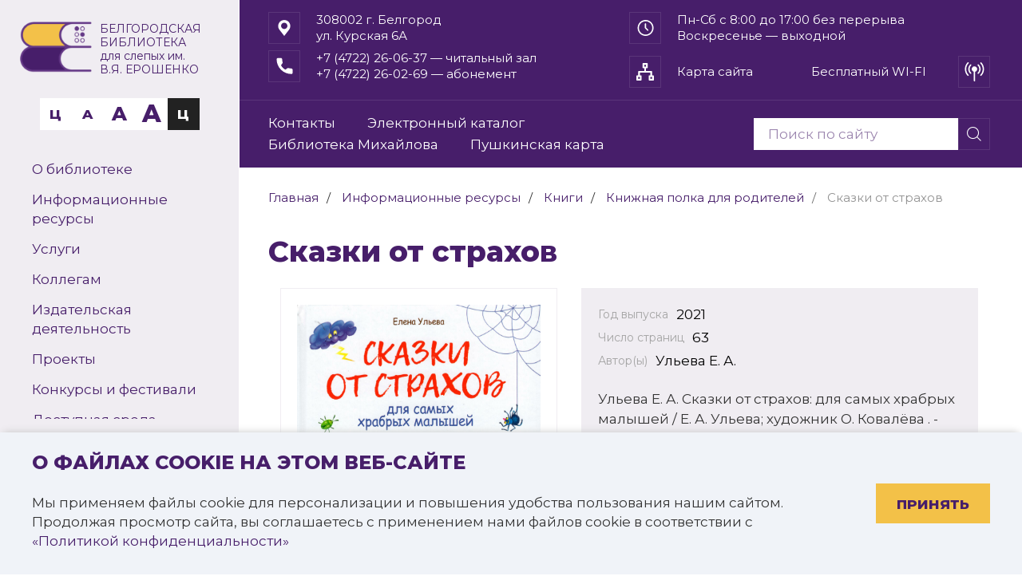

--- FILE ---
content_type: text/html; charset=UTF-8
request_url: https://www.belgorodbiblioteka.ru/resources/books/paper_books/knizhnaya_polka_dlya_roditeley/skazki_ot_strakhov/
body_size: 25147
content:

<!DOCTYPE html>
<html>

<head>
	<meta http-equiv="X-UA-Compatible" content="IE=edge" />
	<title>Сказки от страхов</title>

	<meta http-equiv="Content-Type" content="text/html; charset=UTF-8" />
<meta name="robots" content="index, follow" />
<meta name="description" content="&amp;lt;p&amp;gt;
	 Ульева Е. А. Сказки от страхов: для самых храбрых малышей / Е. А. Ульева; художник О. Ковалёва . - Москва : Стрекоза, 2021 - 63 с. : цв. ил. (Воспитание с любовью)
&amp;lt;/p&amp;gt;
&amp;lt;p&amp;gt;
 &amp;lt;b&amp;gt;Краткая аннотация&amp;lt;/b&amp;gt;
&amp;lt;/p&amp;gt;
&amp;lt;p&amp;gt;
	 Книга «Сказки от страхов» — бестселлер номер один в борьбе с детскими страхами!&nbsp;
&amp;lt;/p&amp;gt;
&amp;lt;p&amp;gt;
	 Автор рассказов — популярный педагог Елена Ульева. Художественная литература содержит поучительные истории о зверятах и специальные упражнения, выполняя которые, малыши смогут разобраться со своими беспокойствами.
&amp;lt;/p&amp;gt;" />
<script type="text/javascript" data-skip-moving="true">(function(w, d, n) {var cl = "bx-core";var ht = d.documentElement;var htc = ht ? ht.className : undefined;if (htc === undefined || htc.indexOf(cl) !== -1){return;}var ua = n.userAgent;if (/(iPad;)|(iPhone;)/i.test(ua)){cl += " bx-ios";}else if (/Windows/i.test(ua)){cl += ' bx-win';}else if (/Macintosh/i.test(ua)){cl += " bx-mac";}else if (/Linux/i.test(ua) && !/Android/i.test(ua)){cl += " bx-linux";}else if (/Android/i.test(ua)){cl += " bx-android";}cl += (/(ipad|iphone|android|mobile|touch)/i.test(ua) ? " bx-touch" : " bx-no-touch");cl += w.devicePixelRatio && w.devicePixelRatio >= 2? " bx-retina": " bx-no-retina";var ieVersion = -1;if (/AppleWebKit/.test(ua)){cl += " bx-chrome";}else if (/Opera/.test(ua)){cl += " bx-opera";}else if (/Firefox/.test(ua)){cl += " bx-firefox";}ht.className = htc ? htc + " " + cl : cl;})(window, document, navigator);</script>


<link href="/bitrix/css/main/bootstrap.css?1666963160141508" type="text/css"  rel="stylesheet" />
<link href="/bitrix/js/ui/design-tokens/dist/ui.design-tokens.css?171739678126358" type="text/css"  rel="stylesheet" />
<link href="/bitrix/js/ui/fonts/opensans/ui.font.opensans.css?16669631552555" type="text/css"  rel="stylesheet" />
<link href="/bitrix/js/main/popup/dist/main.popup.bundle.css?168804690729861" type="text/css"  rel="stylesheet" />
<link href="/bitrix/cache/css/s1/museum_mibok_s1/page_0760b6691b8154ccf8bcee092425fc8d/page_0760b6691b8154ccf8bcee092425fc8d_v1.css?176822028227565" type="text/css"  rel="stylesheet" />
<link href="/bitrix/cache/css/s1/museum_mibok_s1/template_2ae7c8c5a1981d5a731ed81972a6eb9d/template_2ae7c8c5a1981d5a731ed81972a6eb9d_v1.css?1768220282415206" type="text/css"  data-template-style="true" rel="stylesheet" />







	<meta http-equiv="X-UA-Compatible" content="IE=edge,chrome=1">
	<meta name="viewport" content="width=device-width, initial-scale=1.0, maximum-scale=1.0, user-scalable=no">
	<link rel='icon' type='image/png' href='/favicon.ico'>

	<link rel="preconnect" href="https://fonts.googleapis.com">
	<link rel="preconnect" href="https://fonts.gstatic.com" crossorigin>
	<link href="https://fonts.googleapis.com/css2?family=Montserrat:wght@300;400;600;800;900&display=swap" rel="stylesheet">

	
	<!--[if lt IE 9]>
            <![endif]-->

									</head>

<body>
	 <!-- счётчик Культура РФ -->
	<div id="panel"></div>

			<!--'start_frame_cache_header-cookie'-->			<div class="footer-cookie">
			<div class="container">
				<div class="row">
					<div class="col-xs-12 header-cookie">
						<div class="footer-cookie-text">
							<h4>О файлах cookie на этом веб-сайте</h4>
<p>Мы применяем файлы cookie для персонализации и повышения удобства пользования нашим сайтом.<br>
    Продолжая просмотр сайта, вы соглашаетесь с применением нами файлов cookie в соответствии с <a href="/privacy/">«Политикой конфиденциальности»</a></p>						</div>
						<div class="footer-cookie-btn">
							<a href="#" class="btn btn-blue slider-direction-link">Принять</a>
						</div>
					</div>
				</div>
			</div>
		</div>
		<!--'end_frame_cache_header-cookie'-->

		<div class="mob_menu">
		<div class="btn_close">
			<svg width="16" height="16" viewBox="0 0 16 16" fill="none">
				<path d="M15.38 2.30571L13.5743 0.5L7.88 6.19429L2.18571 0.5L0.380005 2.30571L6.0743 8L0.380005 13.6943L2.18571 15.5L7.88 9.80571L13.5743 15.5L15.38 13.6943L9.68571 8L15.38 2.30571Z" fill="white" />
			</svg>
		</div>
		<div class="menu_contact_block">
			<div class="menu_lvl_1">
				
    <menu class="clearfix l-menu-block" id="menu">
        <li class="li-search">
            <div class="header-search-block">
                <form action="/search/index.php">
        <input type="text" name="q" value="" size="15" maxlength="50" placeholder="Поиск по сайту"title="Введите ваш поисковый запрос здесь"/>
        <input name="s"  type="submit"
           value="Поиск"
           title="Нажмите для поиска" />
    <label class='icon-search'>
    </label>
</form>
                <div class="clearfix"></div>
            </div>
        </li>
                                    <li >
					<a href="/contacts/" 					   alt="Контакты" title="Контакты">Контакты</a>
				</li>
                                                <li >
					<a href="http://opacm.bgunb.ru/wlib/" target="_blank"					   alt="Электронный каталог" title="Электронный каталог">Электронный каталог</a>
				</li>
                                                <li >
					<a href="http://av3715.ru" target="_blank"					   alt="Библиотека Михайлова" title="Библиотека Михайлова">Библиотека Михайлова</a>
				</li>
                                                <li >
					<a href="/dosug/pushkinskaya-karta/" 					   alt="Пушкинская карта" title="Пушкинская карта">Пушкинская карта</a>
				</li>
                        </menu>

    <button class="l-menu-btn navbar-toggle toogle-menu collapsed" id="menu-btn">
        <span class="sr-only"></span>
        <span class="icon-bar"></span>
        <span class="icon-bar"></span>
        <span class="icon-bar"></span>
    </button>
			</div>
			<div class="menu_lvl_2">
				
<div class="menu_block" id="catalog_menu_XEVOpk">
	<ul id="ul_catalog_menu_XEVOpk" class="menu">
	     <!-- first level-->
				<li onmouseover="BX.CatalogVertMenu.itemOver(this);" onmouseout="BX.CatalogVertMenu.itemOut(this)" class="bx_hma_one_lvl ">
			<a href="/library/" 				alt="О библиотеке"
				title="О библиотеке">
				О библиотеке				<span class="bx_shadow_fix"></span>
			</a>
				</li>
	     <!-- first level-->
				<li onmouseover="BX.CatalogVertMenu.itemOver(this);" onmouseout="BX.CatalogVertMenu.itemOut(this)" class="bx_hma_one_lvl current">
			<a href="/resources/" 				alt="Информационные ресурсы"
				title="Информационные ресурсы">
				Информационные ресурсы				<span class="bx_shadow_fix"></span>
			</a>
				</li>
	     <!-- first level-->
				<li onmouseover="BX.CatalogVertMenu.itemOver(this);" onmouseout="BX.CatalogVertMenu.itemOut(this)" class="bx_hma_one_lvl ">
			<a href="/services/" 				alt="Услуги"
				title="Услуги">
				Услуги				<span class="bx_shadow_fix"></span>
			</a>
				</li>
	     <!-- first level-->
				<li onmouseover="BX.CatalogVertMenu.itemOver(this);" onmouseout="BX.CatalogVertMenu.itemOut(this)" class="bx_hma_one_lvl ">
			<a href="/kollegam/" 				alt="Коллегам"
				title="Коллегам">
				Коллегам				<span class="bx_shadow_fix"></span>
			</a>
				</li>
	     <!-- first level-->
				<li onmouseover="BX.CatalogVertMenu.itemOver(this);" onmouseout="BX.CatalogVertMenu.itemOut(this)" class="bx_hma_one_lvl ">
			<a href="/publishing/" 				alt="Издательская деятельность"
				title="Издательская деятельность">
				Издательская деятельность				<span class="bx_shadow_fix"></span>
			</a>
				</li>
	     <!-- first level-->
				<li onmouseover="BX.CatalogVertMenu.itemOver(this);" onmouseout="BX.CatalogVertMenu.itemOut(this)" class="bx_hma_one_lvl ">
			<a href="/projects/" 				alt="Проекты"
				title="Проекты">
				Проекты				<span class="bx_shadow_fix"></span>
			</a>
				</li>
	     <!-- first level-->
				<li onmouseover="BX.CatalogVertMenu.itemOver(this);" onmouseout="BX.CatalogVertMenu.itemOut(this)" class="bx_hma_one_lvl ">
			<a href="/direction/contests/" 				alt="Конкурсы и фестивали"
				title="Конкурсы и фестивали">
				Конкурсы и фестивали				<span class="bx_shadow_fix"></span>
			</a>
				</li>
	     <!-- first level-->
				<li onmouseover="BX.CatalogVertMenu.itemOver(this);" onmouseout="BX.CatalogVertMenu.itemOut(this)" class="bx_hma_one_lvl ">
			<a href="/accessible/" 				alt="Доступная среда"
				title="Доступная среда">
				Доступная среда				<span class="bx_shadow_fix"></span>
			</a>
				</li>
	     <!-- first level-->
				<li onmouseover="BX.CatalogVertMenu.itemOver(this);" onmouseout="BX.CatalogVertMenu.itemOut(this)" class="bx_hma_one_lvl ">
			<a href="/dosug/" 				alt="Досуг"
				title="Досуг">
				Досуг				<span class="bx_shadow_fix"></span>
			</a>
				</li>
	     <!-- first level-->
				<li onmouseover="BX.CatalogVertMenu.itemOver(this);" onmouseout="BX.CatalogVertMenu.itemOut(this)" class="bx_hma_one_lvl ">
			<a href="/dosug/pushkinskaya-karta/" 				alt="Пушкинская карта"
				title="Пушкинская карта">
				Пушкинская карта				<span class="bx_shadow_fix"></span>
			</a>
				</li>
	     <!-- first level-->
				<li onmouseover="BX.CatalogVertMenu.itemOver(this);" onmouseout="BX.CatalogVertMenu.itemOut(this)" class="bx_hma_one_lvl ">
			<a href="/reviews/" 				alt="Независимая оценка качества"
				title="Независимая оценка качества">
				Независимая оценка качества				<span class="bx_shadow_fix"></span>
			</a>
				</li>
	     <!-- first level-->
				<li onmouseover="BX.CatalogVertMenu.itemOver(this);" onmouseout="BX.CatalogVertMenu.itemOut(this)" class="bx_hma_one_lvl ">
			<a href="/svo/" 				alt="Поддержка участников СВО"
				title="Поддержка участников СВО">
				Поддержка участников СВО				<span class="bx_shadow_fix"></span>
			</a>
				</li>
		</ul>
	<div style="clear: both;"></div>
</div>			</div>
			<div class="contacts_block">
				<div class="info_line">
					<div class="info_line_item">
						<div class="flex">
   <div class="icon_block">
      <svg width="16" height="21" viewBox="0 0 16 21" fill="none" xmlns="http://www.w3.org/2000/svg">
         <path d="M14.046 3.04269C12.5984 1.15009 10.3844 0.0765877 8.00002 0.0765877C5.6157 0.0765877 3.40168 1.15009 1.95405 3.04269C-0.117985 5.75455 -0.117985 9.51162 1.95405 12.2235L8.00002 20.0766L14.046 12.2235C16.118 9.51162 16.118 5.75455 14.046 3.04269V3.04269ZM8.00002 3.49461C10.1857 3.49461 11.9739 5.27427 11.9739 7.44941C11.9739 9.62455 10.1857 11.4042 8.00002 11.4042C5.81439 11.4042 4.02615 9.62455 4.02615 7.44941C4.02615 5.27427 5.81439 3.49461 8.00002 3.49461Z" fill="white" />
      </svg>
   </div>
   <div class="text_block">
      308002&nbsp;г.&nbsp;Белгород<br />
      ул.&nbsp;Курская&nbsp;6А
   </div>
</div>					</div>
					<div class="info_line_item">
						<div class="flex">
   <div class="icon_block">
      <svg width="21" height="20" viewBox="0 0 21 20" fill="none" xmlns="http://www.w3.org/2000/svg">
         <path fill-rule="evenodd" clip-rule="evenodd" d="M10.5632 1.66669C5.96073 1.66669 2.2299 5.39765 2.2299 10C2.2299 14.6024 5.96086 18.3334 10.5632 18.3334C15.1656 18.3334 18.8966 14.6024 18.8966 10C18.8966 5.39765 15.1656 1.66669 10.5632 1.66669ZM0.563232 10C0.563232 4.47711 5.04032 2.28882e-05 10.5632 2.28882e-05C16.0861 2.28882e-05 20.5632 4.47711 20.5632 10C20.5632 15.5229 16.0861 20 10.5632 20C5.04032 20 0.563232 15.5229 0.563232 10Z" fill="white" />
         <path fill-rule="evenodd" clip-rule="evenodd" d="M10.4251 4.13256C10.879 4.13256 11.2469 4.50255 11.2469 4.95907V9.57553L13.8825 12.2263C14.2035 12.549 14.2035 13.0724 13.8825 13.3951C13.5616 13.7179 13.0413 13.7179 12.7204 13.3951L9.84404 10.5023C9.68995 10.3473 9.60327 10.1371 9.60327 9.91791V4.95886C9.60327 4.50234 9.97116 4.13235 10.4251 4.13235L10.4251 4.13256Z" fill="white" />
      </svg>
   </div>
   <div class="text_block">
      Пн-Сб&nbsp;с&nbsp;8:00&nbsp;до&nbsp;17:00 без&nbsp;перерыва<br />
      Воскресенье&nbsp;—&nbsp;выходной
   </div>
</div>					</div>
					<div class="info_line_item">
						<div class="flex">
   <div class="icon_block">
      <svg width="21" height="21" viewBox="0 0 21 21" fill="none" xmlns="http://www.w3.org/2000/svg">
         <path d="M18.895 13.8777C17.6705 13.8777 16.4682 13.6862 15.3289 13.3097C14.7706 13.1193 14.0843 13.294 13.7436 13.6439L11.4948 15.3415C8.88683 13.9494 7.28037 12.3435 5.90725 9.75507L7.5549 7.56487C7.98297 7.13737 8.13652 6.51289 7.95256 5.92695C7.57443 4.78164 7.38235 3.57992 7.38235 2.35492C7.3824 1.46997 6.66246 0.750023 5.77756 0.750023H2.10466C1.21976 0.750023 0.499817 1.46997 0.499817 2.35487C0.499817 12.4981 8.75177 20.75 18.895 20.75C19.7799 20.75 20.4998 20.0301 20.4998 19.1452V15.4825C20.4998 14.5977 19.7798 13.8777 18.895 13.8777Z" fill="white" />
      </svg>
   </div>
   <div class="text_block">
      +7&nbsp;(4722)&nbsp;26-06-37</a> —&nbsp;читальный&nbsp;зал <br />
      +7&nbsp;(4722)&nbsp;26-02-69</a> —&nbsp;абонемент
   </div>
</div>					</div>
					<div class="info_line_item">
						<div class="flex">
							<div class="icon_block">
								<svg width="22" height="22" viewBox="0 0 22 22" fill="none" xmlns="http://www.w3.org/2000/svg">
									<path d="M20.9002 15.4H19.8003V11C19.8003 10.7083 19.6843 10.4284 19.478 10.2221C19.2718 10.0159 18.992 9.90005 18.7002 9.90005H12.1001V6.60004H13.2003C13.492 6.60004 13.7717 6.48402 13.9779 6.27777C14.1844 6.07152 14.3002 5.79177 14.3002 5.49991V1.09994C14.3002 0.808246 14.1844 0.528333 13.9779 0.322082C13.7717 0.115831 13.4919 0 13.2003 0H8.80011C8.50841 0 8.22869 0.115831 8.02244 0.322082C7.816 0.528333 7.70017 0.808222 7.70017 1.09994V5.49991C7.70017 5.79179 7.816 6.07152 8.02244 6.27777C8.22869 6.48402 8.50843 6.60004 8.80011 6.60004H9.90005V9.90005H3.30001C3.00813 9.90005 2.7284 10.0159 2.52215 10.2221C2.3159 10.4284 2.19989 10.7083 2.19989 11V15.4H1.09994C0.808245 15.4 0.528333 15.516 0.322082 15.7222C0.115831 15.9285 0 16.2082 0 16.5001V20.9001C0 21.1918 0.115831 21.4717 0.322082 21.6779C0.528333 21.8842 0.808222 22 1.09994 22H5.49991C5.79179 22 6.07152 21.8842 6.27777 21.6779C6.48402 21.4717 6.60003 21.1918 6.60003 20.9001V16.5001C6.60003 16.2082 6.48402 15.9285 6.27777 15.7222C6.07152 15.516 5.79177 15.4 5.49991 15.4H4.39996V12.0999H17.6V15.4H16.5001C16.2082 15.4 15.9285 15.516 15.7222 15.7222C15.516 15.9285 15.4 16.2082 15.4 16.5001V20.9001C15.4 21.1918 15.516 21.4717 15.7222 21.6779C15.9285 21.8842 16.2082 22 16.5001 22H20.9001C21.1918 22 21.4717 21.8842 21.6779 21.6779C21.8842 21.4717 22 21.1918 22 20.9001V16.5001C22 16.2082 21.8842 15.9285 21.6779 15.7222C21.4717 15.516 21.1918 15.4 20.9001 15.4H20.9002ZM9.90033 2.19988H12.1004L12.1002 4.39996H9.90034L9.90033 2.19988ZM4.40014 19.8003H2.20007V17.6002H4.40014V19.8003ZM19.8004 19.8003H17.6003V17.6002H19.8004V19.8003Z" fill="white" />
								</svg>
							</div>
							<div class="text_block">
								<a href="/sitemap.php" alt="Карта сайта" title="Карта сайта">Карта&nbsp;сайта</a>
							</div>
						</div>
					</div>
				</div>
			</div>
		</div>
	</div>


	
	<div id="wrapper">
		
				<div class="left_header">
			<div class="first_part">
				<div class="special_panel"></div>
				<div class="logo_block">
					<div class="flex">
	<a class="fly_link" href="/" alt="Белгородская государственная специальная библиотека для слепых им. В. Я. Ерошенко" title="Белгородская государственная специальная библиотека для слепых им. В. Я. Ерошенко"></a>
	<div class="img_block">
		<img width="100%" src="/images/logo.png">
	</div>
	<div class="text_block" style="position: relative; top: 3px;">
		<span>Белгородская</span><span> библиотека</span>
		<span><em>для слепых им.</em></span>
		<span>В.Я. Ерошенко</span>
	</div>
</div>				</div>
				<div class="hide_menu_btn flex">
					<svg width="21" height="18" viewBox="0 0 21 18" fill="none" xmlns="http://www.w3.org/2000/svg">
						<path d="M0.0395508 0.699997H20.008V3.45H0.0395508V0.699997ZM0.0395508 7.575H20.008V10.325H0.0395508V7.575ZM0.0395508 14.45H20.008V17.2H0.0395508V14.45Z" fill="white" />
					</svg>
					<span>МЕНЮ</span>
				</div>
				<div class="hide_search">
					<div class="header-search-block">
						<form action="/search/index.php">
        <input type="text" name="q" value="" size="15" maxlength="50" placeholder="Поиск по сайту"title="Введите ваш поисковый запрос здесь"/>
        <input name="s"  type="submit"
           value="Поиск"
           title="Нажмите для поиска" />
    <label class='icon-search'>
    </label>
</form>
					</div>
				</div>
				<div class="blind_panel">
					<ul class="flex sq_icon_block">
						<li class="sq_icon">
							<a href="?choice=color-1&special_version=Y" title="Версия для слабовидящих">
																<span>Ц</span>
							</a>
						</li>
						<li class="sq_icon">
							<a href="?choice=font-size-100&special_version=Y" title="Версия для слабовидящих">
																<span>A</span>
							</a>
						</li>
						<li class="sq_icon">
							<a href="?choice=font-size-150&special_version=Y" title="Версия для слабовидящих">
																<span>A</span>
							</a>
						</li>
						<li class="sq_icon">
							<a href="?choice=font-size-200&special_version=Y" title="Версия для слабовидящих">
																<span>A</span>
							</a>
						</li>
						<li class="sq_icon">
							<a href="?choice=color-2&special_version=Y" title="Версия для слабовидящих">
																<span>Ц</span>
							</a>
						</li>
					</ul>
				</div>

				
<div class="menu_block" id="catalog_menu_g8taYv">
	<ul id="ul_catalog_menu_g8taYv" class="menu">
	     <!-- first level-->
				<li onmouseover="BX.CatalogVertMenu.itemOver(this);" onmouseout="BX.CatalogVertMenu.itemOut(this)" class="bx_hma_one_lvl ">
			<a href="/library/" 				alt="О библиотеке"
				title="О библиотеке">
				О библиотеке				<span class="bx_shadow_fix"></span>
			</a>
				</li>
	     <!-- first level-->
				<li onmouseover="BX.CatalogVertMenu.itemOver(this);" onmouseout="BX.CatalogVertMenu.itemOut(this)" class="bx_hma_one_lvl current">
			<a href="/resources/" 				alt="Информационные ресурсы"
				title="Информационные ресурсы">
				Информационные ресурсы				<span class="bx_shadow_fix"></span>
			</a>
				</li>
	     <!-- first level-->
				<li onmouseover="BX.CatalogVertMenu.itemOver(this);" onmouseout="BX.CatalogVertMenu.itemOut(this)" class="bx_hma_one_lvl ">
			<a href="/services/" 				alt="Услуги"
				title="Услуги">
				Услуги				<span class="bx_shadow_fix"></span>
			</a>
				</li>
	     <!-- first level-->
				<li onmouseover="BX.CatalogVertMenu.itemOver(this);" onmouseout="BX.CatalogVertMenu.itemOut(this)" class="bx_hma_one_lvl ">
			<a href="/kollegam/" 				alt="Коллегам"
				title="Коллегам">
				Коллегам				<span class="bx_shadow_fix"></span>
			</a>
				</li>
	     <!-- first level-->
				<li onmouseover="BX.CatalogVertMenu.itemOver(this);" onmouseout="BX.CatalogVertMenu.itemOut(this)" class="bx_hma_one_lvl ">
			<a href="/publishing/" 				alt="Издательская деятельность"
				title="Издательская деятельность">
				Издательская деятельность				<span class="bx_shadow_fix"></span>
			</a>
				</li>
	     <!-- first level-->
				<li onmouseover="BX.CatalogVertMenu.itemOver(this);" onmouseout="BX.CatalogVertMenu.itemOut(this)" class="bx_hma_one_lvl ">
			<a href="/projects/" 				alt="Проекты"
				title="Проекты">
				Проекты				<span class="bx_shadow_fix"></span>
			</a>
				</li>
	     <!-- first level-->
				<li onmouseover="BX.CatalogVertMenu.itemOver(this);" onmouseout="BX.CatalogVertMenu.itemOut(this)" class="bx_hma_one_lvl ">
			<a href="/direction/contests/" 				alt="Конкурсы и фестивали"
				title="Конкурсы и фестивали">
				Конкурсы и фестивали				<span class="bx_shadow_fix"></span>
			</a>
				</li>
	     <!-- first level-->
				<li onmouseover="BX.CatalogVertMenu.itemOver(this);" onmouseout="BX.CatalogVertMenu.itemOut(this)" class="bx_hma_one_lvl ">
			<a href="/accessible/" 				alt="Доступная среда"
				title="Доступная среда">
				Доступная среда				<span class="bx_shadow_fix"></span>
			</a>
				</li>
	     <!-- first level-->
				<li onmouseover="BX.CatalogVertMenu.itemOver(this);" onmouseout="BX.CatalogVertMenu.itemOut(this)" class="bx_hma_one_lvl ">
			<a href="/dosug/" 				alt="Досуг"
				title="Досуг">
				Досуг				<span class="bx_shadow_fix"></span>
			</a>
				</li>
	     <!-- first level-->
				<li onmouseover="BX.CatalogVertMenu.itemOver(this);" onmouseout="BX.CatalogVertMenu.itemOut(this)" class="bx_hma_one_lvl ">
			<a href="/dosug/pushkinskaya-karta/" 				alt="Пушкинская карта"
				title="Пушкинская карта">
				Пушкинская карта				<span class="bx_shadow_fix"></span>
			</a>
				</li>
	     <!-- first level-->
				<li onmouseover="BX.CatalogVertMenu.itemOver(this);" onmouseout="BX.CatalogVertMenu.itemOut(this)" class="bx_hma_one_lvl ">
			<a href="/reviews/" 				alt="Независимая оценка качества"
				title="Независимая оценка качества">
				Независимая оценка качества				<span class="bx_shadow_fix"></span>
			</a>
				</li>
	     <!-- first level-->
				<li onmouseover="BX.CatalogVertMenu.itemOver(this);" onmouseout="BX.CatalogVertMenu.itemOut(this)" class="bx_hma_one_lvl ">
			<a href="/svo/" 				alt="Поддержка участников СВО"
				title="Поддержка участников СВО">
				Поддержка участников СВО				<span class="bx_shadow_fix"></span>
			</a>
				</li>
		</ul>
	<div style="clear: both;"></div>
</div>			</div>

			<div class="last_part">
				<ul class="flex social_links sq_icon_block">
	<li class="sq_icon">
		<a href="https://t.me/BGSBS_31" target="_blank" title="Telegram" title="Telegram">
			<svg width="20" height="20" viewBox="0 0 20 20" fill="none">
				<path d="M19.9661 1.47958L16.3236 17.3901C16.1522 18.1394 15.3594 18.5255 14.7095 18.1697L10.1026 15.6492L7.92428 19.4262C7.33156 20.4557 5.83173 20.0091 5.83173 18.8054V14.5969C5.83173 14.2715 5.96022 13.9611 6.18166 13.7341L15.1595 4.65096C15.1523 4.53742 15.038 4.43909 14.9238 4.52221L4.21071 12.4245L0.611138 10.4565C-0.231547 9.99473 -0.195837 8.70035 0.675384 8.29927L18.4237 0.101992C19.2735 -0.291678 20.1879 0.5183 19.9664 1.47951L19.9661 1.47958Z" fill="#471E6A" />
			</svg>
		</a>
	</li>
	<li class="sq_icon">
		<a href="https://vk.com/id211944386" target="_blank" title="ВКонтакте" title="ВКонтакте">
			<svg width="20" height="12" viewBox="0 0 20 12" fill="none">
				<path d="M16.5964 6.8812C16.2731 6.4612 16.3656 6.27435 16.5964 5.89892C16.6006 5.89463 19.2698 2.10092 19.5448 0.814346L19.5465 0.813489C19.6832 0.344632 19.5465 6.10352e-05 18.8857 6.10352e-05H16.6989C16.1422 6.10352e-05 15.8856 0.295775 15.748 0.626632C15.748 0.626632 14.6347 3.36777 13.0596 5.14463C12.5513 5.65806 12.3163 5.82263 12.0388 5.82263C11.9021 5.82263 11.6896 5.65806 11.6896 5.1892V0.813489C11.6896 0.251204 11.5337 6.10352e-05 11.0729 6.10352e-05H7.63443C7.28525 6.10352e-05 7.07774 0.262347 7.07774 0.506633C7.07774 1.03978 7.86527 1.16235 7.94694 2.66235V5.91692C7.94694 6.63006 7.8211 6.7612 7.54193 6.7612C6.79857 6.7612 4.99434 4.00892 3.92514 0.858918C3.7093 0.247775 3.49845 0.000918116 2.9376 0.000918116H0.750026C0.125838 0.000918116 0 0.296632 0 0.62749C0 1.21206 0.743359 4.11863 3.45679 7.95863C5.26518 10.5798 7.81194 12.0001 10.1287 12.0001C11.5212 12.0001 11.6912 11.6846 11.6912 11.1421C11.6912 8.63749 11.5654 8.40092 12.2629 8.40092C12.5863 8.40092 13.143 8.56549 14.443 9.82977C15.9289 11.3289 16.1731 12.0001 17.0048 12.0001H19.1915C19.8149 12.0001 20.1307 11.6846 19.949 11.0623C19.5332 9.75349 16.7231 7.0612 16.5964 6.8812Z" fill="#471E6A" />
			</svg>
		</a>
	</li>
	<li class="sq_icon">
		<a href="https://ok.ru/profile/541880545777" target="_blank" title="Одноклассники" title="Одноклассники">
			<svg width="12" height="20" viewBox="0 0 12 20" fill="none">
				<path d="M6.08457 6.10352e-05C3.2222 6.10352e-05 0.901855 2.32048 0.901855 5.18277C0.901855 8.04514 3.2222 10.3657 6.08457 10.3657C8.94693 10.3657 11.2673 8.04514 11.2673 5.18277C11.2673 2.32048 8.94693 6.10352e-05 6.08457 6.10352e-05ZM6.08457 7.32534C4.90137 7.32534 3.94215 6.36605 3.94215 5.18285C3.94215 3.99964 4.90137 3.04043 6.08457 3.04043C7.26777 3.04043 8.22698 3.99964 8.22698 5.18285C8.22698 6.36605 7.26777 7.32534 6.08457 7.32534Z" fill="#471E6A" />
				<path d="M7.91413 14.4896C9.98898 14.0669 11.2323 13.0844 11.2981 13.0316C11.9053 12.5447 12.0028 11.6578 11.5159 11.0506C11.029 10.4435 10.1422 10.3459 9.53492 10.8328C9.52209 10.8432 8.19596 11.8604 6.01402 11.8619C3.83214 11.8604 2.47798 10.8432 2.46515 10.8328C1.85786 10.3459 0.971036 10.4435 0.484198 11.0506C-0.0027153 11.6578 0.094816 12.5447 0.701955 13.0316C0.768632 13.0851 2.06331 14.0933 4.19631 14.506L1.22358 17.6128C0.683339 18.173 0.699582 19.0651 1.25985 19.6054C1.5333 19.869 1.88575 20.0001 2.2379 20.0001C2.60711 20.0001 2.97595 19.8558 3.25244 19.569L6.01409 16.6271L9.05468 19.5881C9.6056 20.1381 10.4977 20.1372 11.0476 19.5865C11.5975 19.0358 11.5968 18.1435 11.046 17.5936L7.91413 14.4896Z" fill="#471E6A" />
			</svg>
		</a>
	</li>
	<li class="sq_icon">
		<a href="https://www.youtube.com/user/speclib" target="_blank" title="Youtube" title="Youtube">
			<svg width="20" height="16" viewBox="0 0 20 16" fill="none">
				<path d="M19.5879 2.8446C19.3575 1.92633 18.6819 1.20247 17.8252 0.955214C16.2602 0.496277 9.99977 0.496277 9.99977 0.496277C9.99977 0.496277 3.73963 0.496277 2.17456 0.937814C1.33435 1.18481 0.642335 1.92646 0.411866 2.8446C0 4.52179 0 8.00005 0 8.00005C0 8.00005 0 11.4958 0.411866 13.1555C0.642579 14.0736 1.31787 14.7975 2.17469 15.0448C3.75611 15.5038 10 15.5038 10 15.5038C10 15.5038 16.2602 15.5038 17.8252 15.0623C18.682 14.8152 19.3575 14.0913 19.5882 13.1732C19.9999 11.4958 19.9999 8.01771 19.9999 8.01771C19.9999 8.01771 20.0164 4.52179 19.5879 2.8446ZM8.00661 11.2134V4.78671L13.2124 8.00005L8.00661 11.2134Z" fill="#471E6A" />
			</svg>
		</a>
	</li>
</ul>				<a href="/library/questions/" class="btn" alt="Спросить библиотекаря" title="Спросить библиотекаря">Спросить библиотекаря</a>
			</div>
		</div>

				<div class="top_header">
			<header>
				<div class="header_lvl_1">
					<div class="container">
						<div class="flex info_line">
							<div class="info_line_item">
								<div class="flex">
   <div class="icon_block">
      <svg width="16" height="21" viewBox="0 0 16 21" fill="none" xmlns="http://www.w3.org/2000/svg">
         <path d="M14.046 3.04269C12.5984 1.15009 10.3844 0.0765877 8.00002 0.0765877C5.6157 0.0765877 3.40168 1.15009 1.95405 3.04269C-0.117985 5.75455 -0.117985 9.51162 1.95405 12.2235L8.00002 20.0766L14.046 12.2235C16.118 9.51162 16.118 5.75455 14.046 3.04269V3.04269ZM8.00002 3.49461C10.1857 3.49461 11.9739 5.27427 11.9739 7.44941C11.9739 9.62455 10.1857 11.4042 8.00002 11.4042C5.81439 11.4042 4.02615 9.62455 4.02615 7.44941C4.02615 5.27427 5.81439 3.49461 8.00002 3.49461Z" fill="white" />
      </svg>
   </div>
   <div class="text_block">
      308002&nbsp;г.&nbsp;Белгород<br />
      ул.&nbsp;Курская&nbsp;6А
   </div>
</div>							</div>
							<div class="info_line_item">
								<div class="flex">
   <div class="icon_block">
      <svg width="21" height="20" viewBox="0 0 21 20" fill="none" xmlns="http://www.w3.org/2000/svg">
         <path fill-rule="evenodd" clip-rule="evenodd" d="M10.5632 1.66669C5.96073 1.66669 2.2299 5.39765 2.2299 10C2.2299 14.6024 5.96086 18.3334 10.5632 18.3334C15.1656 18.3334 18.8966 14.6024 18.8966 10C18.8966 5.39765 15.1656 1.66669 10.5632 1.66669ZM0.563232 10C0.563232 4.47711 5.04032 2.28882e-05 10.5632 2.28882e-05C16.0861 2.28882e-05 20.5632 4.47711 20.5632 10C20.5632 15.5229 16.0861 20 10.5632 20C5.04032 20 0.563232 15.5229 0.563232 10Z" fill="white" />
         <path fill-rule="evenodd" clip-rule="evenodd" d="M10.4251 4.13256C10.879 4.13256 11.2469 4.50255 11.2469 4.95907V9.57553L13.8825 12.2263C14.2035 12.549 14.2035 13.0724 13.8825 13.3951C13.5616 13.7179 13.0413 13.7179 12.7204 13.3951L9.84404 10.5023C9.68995 10.3473 9.60327 10.1371 9.60327 9.91791V4.95886C9.60327 4.50234 9.97116 4.13235 10.4251 4.13235L10.4251 4.13256Z" fill="white" />
      </svg>
   </div>
   <div class="text_block">
      Пн-Сб&nbsp;с&nbsp;8:00&nbsp;до&nbsp;17:00 без&nbsp;перерыва<br />
      Воскресенье&nbsp;—&nbsp;выходной
   </div>
</div>							</div>
							<div class="info_line_item">
								<div class="flex">
   <div class="icon_block">
      <svg width="21" height="21" viewBox="0 0 21 21" fill="none" xmlns="http://www.w3.org/2000/svg">
         <path d="M18.895 13.8777C17.6705 13.8777 16.4682 13.6862 15.3289 13.3097C14.7706 13.1193 14.0843 13.294 13.7436 13.6439L11.4948 15.3415C8.88683 13.9494 7.28037 12.3435 5.90725 9.75507L7.5549 7.56487C7.98297 7.13737 8.13652 6.51289 7.95256 5.92695C7.57443 4.78164 7.38235 3.57992 7.38235 2.35492C7.3824 1.46997 6.66246 0.750023 5.77756 0.750023H2.10466C1.21976 0.750023 0.499817 1.46997 0.499817 2.35487C0.499817 12.4981 8.75177 20.75 18.895 20.75C19.7799 20.75 20.4998 20.0301 20.4998 19.1452V15.4825C20.4998 14.5977 19.7798 13.8777 18.895 13.8777Z" fill="white" />
      </svg>
   </div>
   <div class="text_block">
      +7&nbsp;(4722)&nbsp;26-06-37</a> —&nbsp;читальный&nbsp;зал <br />
      +7&nbsp;(4722)&nbsp;26-02-69</a> —&nbsp;абонемент
   </div>
</div>							</div>
							<div class="info_line_item">
								<div class="flex">
									<div class="icon_block">
										<svg width="22" height="22" viewBox="0 0 22 22" fill="none" xmlns="http://www.w3.org/2000/svg">
											<path d="M20.9002 15.4H19.8003V11C19.8003 10.7083 19.6843 10.4284 19.478 10.2221C19.2718 10.0159 18.992 9.90005 18.7002 9.90005H12.1001V6.60004H13.2003C13.492 6.60004 13.7717 6.48402 13.9779 6.27777C14.1844 6.07152 14.3002 5.79177 14.3002 5.49991V1.09994C14.3002 0.808246 14.1844 0.528333 13.9779 0.322082C13.7717 0.115831 13.4919 0 13.2003 0H8.80011C8.50841 0 8.22869 0.115831 8.02244 0.322082C7.816 0.528333 7.70017 0.808222 7.70017 1.09994V5.49991C7.70017 5.79179 7.816 6.07152 8.02244 6.27777C8.22869 6.48402 8.50843 6.60004 8.80011 6.60004H9.90005V9.90005H3.30001C3.00813 9.90005 2.7284 10.0159 2.52215 10.2221C2.3159 10.4284 2.19989 10.7083 2.19989 11V15.4H1.09994C0.808245 15.4 0.528333 15.516 0.322082 15.7222C0.115831 15.9285 0 16.2082 0 16.5001V20.9001C0 21.1918 0.115831 21.4717 0.322082 21.6779C0.528333 21.8842 0.808222 22 1.09994 22H5.49991C5.79179 22 6.07152 21.8842 6.27777 21.6779C6.48402 21.4717 6.60003 21.1918 6.60003 20.9001V16.5001C6.60003 16.2082 6.48402 15.9285 6.27777 15.7222C6.07152 15.516 5.79177 15.4 5.49991 15.4H4.39996V12.0999H17.6V15.4H16.5001C16.2082 15.4 15.9285 15.516 15.7222 15.7222C15.516 15.9285 15.4 16.2082 15.4 16.5001V20.9001C15.4 21.1918 15.516 21.4717 15.7222 21.6779C15.9285 21.8842 16.2082 22 16.5001 22H20.9001C21.1918 22 21.4717 21.8842 21.6779 21.6779C21.8842 21.4717 22 21.1918 22 20.9001V16.5001C22 16.2082 21.8842 15.9285 21.6779 15.7222C21.4717 15.516 21.1918 15.4 20.9001 15.4H20.9002ZM9.90033 2.19988H12.1004L12.1002 4.39996H9.90034L9.90033 2.19988ZM4.40014 19.8003H2.20007V17.6002H4.40014V19.8003ZM19.8004 19.8003H17.6003V17.6002H19.8004V19.8003Z" fill="white" />
										</svg>
									</div>
									<div class="text_block">
										<a href="/sitemap.php" alt="Карта сайта" title="Карта сайта">Карта&nbsp;сайта</a>
									</div>
								</div>
							</div>
							<div class="info_line_item">
								<div class="flex">
									<div class="text_block">
										Бесплатный&nbsp;WI-FI
									</div>
									<div class="icon_block">
										<svg width="25" height="24" viewBox="0 0 25 24" fill="none" xmlns="http://www.w3.org/2000/svg">
											<path d="M15.8973 8.60097C15.8948 9.35773 15.6406 10.0924 15.1743 10.6899C14.708 11.2872 14.0561 11.714 13.3204 11.9032V23.1445C13.3204 23.4502 13.1567 23.7327 12.8909 23.8854C12.6252 24.0382 12.2977 24.0382 12.032 23.8854C11.7662 23.7327 11.6025 23.4502 11.6025 23.1445V11.9032C10.768 11.6886 10.045 11.1695 9.57678 10.4489C9.10856 9.72818 8.92945 8.85855 9.07479 8.01239C9.22013 7.16642 9.67951 6.40566 10.3617 5.88106C11.0441 5.35652 11.8992 5.10651 12.7578 5.18063C13.6166 5.25472 14.4159 5.64734 14.9973 6.28095C15.5788 6.91456 15.9002 7.74254 15.8973 8.60092L15.8973 8.60097ZM21.1282 0.311401C20.9114 0.117002 20.6101 0.045775 20.3287 0.121968C20.0472 0.197971 19.8237 0.411275 19.7353 0.68836C19.6469 0.965254 19.7057 1.2679 19.8913 1.49195C21.7339 3.40382 22.7629 5.95126 22.7629 8.60141C22.7629 11.2516 21.7339 13.799 19.8913 15.7109C19.7314 15.8711 19.6415 16.088 19.6415 16.3139C19.6415 16.54 19.7314 16.7568 19.8913 16.9172C20.0505 17.07 20.2629 17.1557 20.484 17.1566C20.7179 17.1557 20.9411 17.06 21.1025 16.8914C23.2496 14.6614 24.4485 11.6914 24.4485 8.60183C24.4485 5.51225 23.2496 2.54194 21.1025 0.312262L21.1282 0.311401ZM2.1538 8.60097C2.14728 5.94852 3.17956 3.39805 5.03135 1.49151C5.2089 1.33244 5.31205 1.10691 5.31588 0.868993C5.31953 0.631056 5.22385 0.402475 5.05129 0.237877C4.87873 0.0732683 4.64539 -0.0124725 4.40687 0.00146973C4.16835 0.0152189 3.94651 0.127502 3.79445 0.311015C1.64722 2.54104 0.448486 5.511 0.448486 8.60059C0.448486 11.6902 1.64722 14.6605 3.79445 16.8902C3.9557 17.0588 4.17906 17.1544 4.41281 17.1554C4.63407 17.1544 4.84632 17.0687 5.00564 16.9159C5.16555 16.7555 5.25528 16.5388 5.25528 16.3127C5.25528 16.0868 5.16555 15.8699 5.00564 15.7096C3.16327 13.7991 2.14036 11.2492 2.15376 8.60017L2.1538 8.60097ZM17.7782 2.86031C17.6174 2.70105 17.3996 2.61149 17.1727 2.61149C16.9457 2.61149 16.7281 2.70105 16.567 2.86031C16.4044 3.02091 16.313 3.23956 16.313 3.46776C16.313 3.69597 16.4044 3.91461 16.567 4.07522C17.7874 5.2674 18.475 6.89838 18.475 8.60078C18.475 10.3032 17.7874 11.9342 16.567 13.1263C16.4054 13.2864 16.3141 13.5037 16.3132 13.7307C16.3124 13.9578 16.4021 14.1758 16.5628 14.3368C16.7235 14.498 16.9417 14.5889 17.1696 14.5896C17.3976 14.5906 17.6166 14.501 17.7782 14.3412C18.7996 13.3388 19.5352 12.0842 19.9097 10.7057C20.2842 9.32717 20.2842 7.87433 19.9097 6.4958C19.5352 5.11727 18.7996 3.86266 17.7782 2.8603L17.7782 2.86031ZM8.32955 2.86031C8.16869 2.70105 7.95088 2.61149 7.72405 2.61149C7.49704 2.61149 7.27942 2.70105 7.11835 2.86031C6.09696 3.86266 5.36149 5.11727 4.98683 6.4958C4.61237 7.87433 4.61237 9.32717 4.98683 10.7057C5.36148 12.0842 6.09696 13.3388 7.11835 14.3412C7.33635 14.5566 7.65312 14.6401 7.94935 14.5598C8.24577 14.4796 8.47661 14.248 8.55504 13.9524C8.63346 13.6568 8.54756 13.3419 8.32956 13.1263C7.10918 11.9341 6.42161 10.3032 6.42161 8.60076C6.42161 6.89836 7.10918 5.26733 8.32956 4.0752C8.4956 3.91805 8.59186 3.70131 8.59665 3.47313C8.60144 3.24495 8.51458 3.02437 8.35544 2.86034L8.32955 2.86031Z" fill="white" />
										</svg>
									</div>
								</div>
							</div>
						</div>
					</div>
				</div>
				<div class="header_lvl_2">
					<div class="container">
						<div class="flex row">
							<div class="left_part">
								
    <menu class="clearfix l-menu-block" id="menu">
        <li class="li-search">
            <div class="header-search-block">
                <form action="/search/index.php">
        <input type="text" name="q" value="" size="15" maxlength="50" placeholder="Поиск по сайту"title="Введите ваш поисковый запрос здесь"/>
        <input name="s"  type="submit"
           value="Поиск"
           title="Нажмите для поиска" />
    <label class='icon-search'>
    </label>
</form>
                <div class="clearfix"></div>
            </div>
        </li>
                                    <li >
					<a href="/contacts/" 					   alt="Контакты" title="Контакты">Контакты</a>
				</li>
                                                <li >
					<a href="http://opacm.bgunb.ru/wlib/" target="_blank"					   alt="Электронный каталог" title="Электронный каталог">Электронный каталог</a>
				</li>
                                                <li >
					<a href="http://av3715.ru" target="_blank"					   alt="Библиотека Михайлова" title="Библиотека Михайлова">Библиотека Михайлова</a>
				</li>
                                                <li >
					<a href="/dosug/pushkinskaya-karta/" 					   alt="Пушкинская карта" title="Пушкинская карта">Пушкинская карта</a>
				</li>
                        </menu>

    <button class="l-menu-btn navbar-toggle toogle-menu collapsed" id="menu-btn">
        <span class="sr-only"></span>
        <span class="icon-bar"></span>
        <span class="icon-bar"></span>
        <span class="icon-bar"></span>
    </button>
							</div>
							<div class="right_part">
								<div class="header-search-block">
									<form action="/search/index.php">
        <input type="text" name="q" value="" size="15" maxlength="50" placeholder="Поиск по сайту"title="Введите ваш поисковый запрос здесь"/>
        <input name="s"  type="submit"
           value="Поиск"
           title="Нажмите для поиска" />
    <label class='icon-search'>
    </label>
</form>
								</div>
							</div>
						</div>
					</div>
				</div>
			</header>
		</div>
		<div class="content">
						<div class="container">
				<div class="flex row">

					<div class="md-12">
													<ol class="breadcrumb"><li><a href="/" title="Главная">Главная</a></li><li><a href="/resources/" title="Информационные ресурсы">Информационные ресурсы</a></li><li><a href="/resources/books/paper_books/" title="Книги">Книги</a></li><li><a href="/resources/books/paper_books/knizhnaya_polka_dlya_roditeley/" title="Книжная полка для родителей">Книжная полка для родителей</a></li><li class="active">Сказки от страхов</li></ol>											</div>

																																							<div class="md-12 sm-12">
																																																	<h1 class="c-header c-header-margin ">Сказки от страхов</h1>
												<main class="c-article" id="main-article">


<div class="row">
	<div class="col-xs-12">
		
<div class="bx-catalog-element bx-blue" id="bx_117848907_4478" itemscope itemtype="http://schema.org/Product">
	<div class="container-fluid">
		
		<div class="flex row">
			<div class="md-9 xs-12">
				<div class="flex row">
					<div class="md-5 xs-12">
						<div class="product-item-detail-slider-container" id="bx_117848907_4478_big_slider">
							<span class="product-item-detail-slider-close" data-entity="close-popup"></span>
							<div class="product-item-detail-slider-block
								product-item-detail-slider-block-square" data-entity="images-slider-block">
								<span class="product-item-detail-slider-left" data-entity="slider-control-left" style="display: none;"></span>
								<span class="product-item-detail-slider-right" data-entity="slider-control-right" style="display: none;"></span>
								<div class="product-item-label-text " id="bx_117848907_4478_sticker" style="display: none;">
																	</div>

								<div class="product-item-detail-slider-images-container">
																		<img src="/upload/iblock/10a/10mz1x3pbij31lb8suh0oxskxfdz88r8/%D1%81%D0%BA%D0%B0%D0%B7%D0%BA%D0%B8%20%D0%BE%D1%82.jpg" alt="Сказки от страхов">
									<a class="fancybox" href="/upload/iblock/10a/10mz1x3pbij31lb8suh0oxskxfdz88r8/%D1%81%D0%BA%D0%B0%D0%B7%D0%BA%D0%B8%20%D0%BE%D1%82.jpg" alt="Сказки от страхов" title="Сказки от страхов"></a>
								</div>
							</div>
						</div>
					</div>

					<div class="md-7 xs-12">
						<div class="product-item-detail-info-section">
																						<div class="product-item-detail-info-container">
																			<dl class="product-item-detail-properties">
																																																<div class="flex">
														<dt>Год выпуска</dt>
														<dd>2021														</dd>
													</div>
																																																<div class="flex">
														<dt>Число страниц</dt>
														<dd>63														</dd>
													</div>
																																																<div class="flex">
														<dt>Автор(ы)</dt>
														<dd>Ульева Е. А.														</dd>
													</div>
																					</dl>
																	</div>
							
																						<br />
								<div class="product-item-detail-tab-content active" data-entity="tab-container" data-value="description" itemprop="description" id="bx_117848907_4478_description">
									<p>
	 Ульева Е. А. Сказки от страхов: для самых храбрых малышей / Е. А. Ульева; художник О. Ковалёва . - Москва : Стрекоза, 2021 - 63 с. : цв. ил. (Воспитание с любовью)
</p>
<p>
 <b>Краткая аннотация</b>
</p>
<p>
	 Книга «Сказки от страхов» — бестселлер номер один в борьбе с детскими страхами!&nbsp;
</p>
<p>
	 Автор рассказов — популярный педагог Елена Ульева. Художественная литература содержит поучительные истории о зверятах и специальные упражнения, выполняя которые, малыши смогут разобраться со своими беспокойствами.
</p>								</div>
													</div>

						
					</div>

					<div class="md-12">
												<div class="clearfix"></div>
						<div class="md-12">
													</div>
					</div>
				</div>
			</div>

			<div class="md-3 xs-12">
									<section>
							<div class="tabs">
		<ul class="tabs__caption flex">
			<li class="active btn light" title="Нажмите чтобы бронировать">Бронировать</li>
			<li class="btn light" title="Нажмите чтобы продлить">Продлить</li>
		</ul>
		<div class="tabs__content active">
			<h3>Бронировать книгу</h3>
			<div class="l-contact-form">
				
<form name="iblock_add_contact" action="/resources/books/paper_books/knizhnaya_polka_dlya_roditeley/skazki_ot_strakhov/" method="post" enctype="multipart/form-data" id="contact">
    <input type="hidden" name="sessid" id="sessid" value="f68e1570f088d04d424daeb273730ab3" />    
            
                    <input type="hidden" name="PROPERTY[NAME][0]" size="25" value="Веб-форма «Забронировать книгу»" />
                    
                                    <label>
                    <input type="text" placeholder="Ваше имя  *" name="PROPERTY[70][0]" value="">
                </label>
                                
                                    <label>
                    <input type="text" placeholder="Отчество  *" name="PROPERTY[145][0]" value="">
                </label>
                                
                                    <label>
                    <input type="text" placeholder="Фамилия  *" name="PROPERTY[144][0]" value="">
                </label>
                                
                                    <label>
                    <input type="text" placeholder="Контактный E-MAIL  *" name="PROPERTY[71][0]" value="">
                </label>
                                
                                    <label>
                    <input type="text" placeholder="Название книги  *" name="PROPERTY[135][0]" value="">
                </label>
                                
                                    <label>
                    <input type="text" placeholder="Автор  *" name="PROPERTY[143][0]" value="">
                </label>
                        
    

            <div class="form-group">
                        <input type="checkbox" class="checkbox" name="iblock_consent" id="iblock_consent" value="Y" ><label for="iblock_consent" data-toggle="modal" data-target="#myModalConsent">Нажимая кнопку «Отправить сообщение», я даю свое согласие на обработку моих персональных данных, в соответствии с Федеральным законом от 27.07.2006 года №152-ФЗ «О персональных данных», на условиях и для целей, определенных в Согласии на обработку персональных данных</label>
        </div>
    
        <input type="submit" name="iblock_submit" class="btn btn-blue l-footer-submit" value="Отправить сообщение" title="Нажмите чтобы отправить"/>
</form>

    <div class="modal fade" id="myModalConsent" tabindex="-1" role="dialog" aria-labelledby="myModalLabel" aria-hidden="true">
        <div class="modal-dialog">
            <div class="modal-content">
                <div class="modal-header">
                    <h4 class="modal-title" id="myModalLabel">Согласие на обработку персональных данных</h4>
                </div>
                <div class="modal-body mibok-consent-text">
                    Согласие на обработку персональных данных

Настоящим в соответствии с Федеральным законом № 152-ФЗ «О персональных данных» от 27.07.2006 года свободно, своей волей и в своем интересе выражаю свое безусловное согласие на обработку моих персональных данных Белгородская государственная специальная библиотека для слепых имени В.Я. Ерошенко, зарегистрированным в соответствии с законодательством РФ по адресу: 
308002 г. Белгород, ул. Курская, 6а (далее по тексту - Оператор).
1. Согласие дается на обработку одной, нескольких или всех категорий персональных данных, не являющихся специальными или биометрическими, предоставляемых мною, которые могут включать:

- Ваше имя;
- Отчество;
- Фамилия;
- Контактный E-MAIL;
- Название книги;
- Автор.

2. Оператор может совершать следующие действия: сбор; запись; систематизация; накопление; хранение; уточнение (обновление, изменение); извлечение; использование; блокирование; удаление; уничтожение. 

3. Способы обработки: как с использованием средств автоматизации, так и без их использования.

4. Цель обработки: предоставление мне услуг/работ, включая, направление в мой адрес уведомлений, касающихся предоставляемых услуг/работ, подготовка и направление ответов на мои запросы, направление в мой адрес информации о мероприятиях/товарах/услугах/работах Оператора.

5. В связи с тем, что Оператор может осуществлять обработку моих персональных данных посредством программы для ЭВМ «1С-Битрикс24», я даю свое согласие Оператору  на осуществление соответствующего поручения ООО «1С-Битрикс», (ОГРН 5077746476209), зарегистрированному по адресу: 109544, г. Москва, б-р Энтузиастов, д. 2, эт.13, пом. 8-19.

6. Настоящее согласие действует до момента его отзыва путем направления соответствующего уведомления на электронный адрес spezbibl3@yandex.ru или направления по адресу 308002 г. Белгород, ул. Курская, 6а.

7. В случае отзыва мною согласия на обработку персональных данных Оператор вправе продолжить обработку персональных данных без моего согласия при наличии оснований, предусмотренных Федеральным законом №152-ФЗ «О персональных данных» от 27.07.2006 г.                </div>
                <div class="modal-footer">
                    <button type="button" class="btn btn-blue mibok-consent-yes" data-dismiss="modal">Принимаю</button>
                    <button type="button" class="btn btn-default mibok-consent-no" data-dismiss="modal">Не принимаю</button>
                </div>
            </div>
        </div>
    </div>

			</div>
		</div>
		<div class="tabs__content">
			<h3>Продлить книгу</h3>
			<div class="l-contact-form">
				
<form name="iblock_add_contact" action="/resources/books/paper_books/knizhnaya_polka_dlya_roditeley/skazki_ot_strakhov/" method="post" enctype="multipart/form-data" id="contact">
    <input type="hidden" name="sessid" id="sessid_1" value="f68e1570f088d04d424daeb273730ab3" />    
            
                    <input type="hidden" name="PROPERTY[NAME][0]" size="25" value="Веб-форма «Продлить книгу»" />
                    
                                    <label>
                    <input type="text" placeholder="Ваше имя  *" name="PROPERTY[70][0]" value="">
                </label>
                                
                                    <label>
                    <input type="text" placeholder="Отчество  *" name="PROPERTY[145][0]" value="">
                </label>
                                
                                    <label>
                    <input type="text" placeholder="Фамилия  *" name="PROPERTY[144][0]" value="">
                </label>
                                
                                    <label>
                    <input type="text" placeholder="Контактный E-MAIL  *" name="PROPERTY[71][0]" value="">
                </label>
                                
                                    <label>
                    <input type="text" placeholder="Название книги  *" name="PROPERTY[135][0]" value="">
                </label>
                                
                                    <label>
                    <input type="text" placeholder="Автор  *" name="PROPERTY[143][0]" value="">
                </label>
                        
    

            <div class="form-group">
                        <input type="checkbox" class="checkbox" name="iblock_consent" id="iblock_consent" value="Y" ><label for="iblock_consent" data-toggle="modal" data-target="#myModalConsent">Нажимая кнопку «Отправить», я даю свое согласие на обработку моих персональных данных, в соответствии с Федеральным законом от 27.07.2006 года №152-ФЗ «О персональных данных», на условиях и для целей, определенных в Согласии на обработку персональных данных</label>
        </div>
    
        <input type="submit" name="iblock_submit" class="btn btn-blue l-footer-submit" value="Отправить" title="Нажмите чтобы отправить"/>
</form>

    <div class="modal fade" id="myModalConsent" tabindex="-1" role="dialog" aria-labelledby="myModalLabel" aria-hidden="true">
        <div class="modal-dialog">
            <div class="modal-content">
                <div class="modal-header">
                    <h4 class="modal-title" id="myModalLabel">Согласие на обработку персональных данных</h4>
                </div>
                <div class="modal-body mibok-consent-text">
                    Согласие на обработку персональных данных

Настоящим в соответствии с Федеральным законом № 152-ФЗ «О персональных данных» от 27.07.2006 года свободно, своей волей и в своем интересе выражаю свое безусловное согласие на обработку моих персональных данных Белгородская государственная специальная библиотека для слепых имени В.Я. Ерошенко, зарегистрированным в соответствии с законодательством РФ по адресу: 
308002 г. Белгород, ул. Курская, 6а (далее по тексту - Оператор).
1. Согласие дается на обработку одной, нескольких или всех категорий персональных данных, не являющихся специальными или биометрическими, предоставляемых мною, которые могут включать:

- Ваше имя;
- Отчество;
- Фамилия;
- Контактный E-MAIL;
- Название книги;
- Автор.

2. Оператор может совершать следующие действия: сбор; запись; систематизация; накопление; хранение; уточнение (обновление, изменение); извлечение; использование; блокирование; удаление; уничтожение. 

3. Способы обработки: как с использованием средств автоматизации, так и без их использования.

4. Цель обработки: предоставление мне услуг/работ, включая, направление в мой адрес уведомлений, касающихся предоставляемых услуг/работ, подготовка и направление ответов на мои запросы, направление в мой адрес информации о мероприятиях/товарах/услугах/работах Оператора.

5. В связи с тем, что Оператор может осуществлять обработку моих персональных данных посредством программы для ЭВМ «1С-Битрикс24», я даю свое согласие Оператору  на осуществление соответствующего поручения ООО «1С-Битрикс», (ОГРН 5077746476209), зарегистрированному по адресу: 109544, г. Москва, б-р Энтузиастов, д. 2, эт.13, пом. 8-19.

6. Настоящее согласие действует до момента его отзыва путем направления соответствующего уведомления на электронный адрес spezbibl3@yandex.ru или направления по адресу 308002 г. Белгород, ул. Курская, 6а.

7. В случае отзыва мною согласия на обработку персональных данных Оператор вправе продолжить обработку персональных данных без моего согласия при наличии оснований, предусмотренных Федеральным законом №152-ФЗ «О персональных данных» от 27.07.2006 г.                </div>
                <div class="modal-footer">
                    <button type="button" class="btn btn-blue mibok-consent-yes" data-dismiss="modal">Принимаю</button>
                    <button type="button" class="btn btn-default mibok-consent-no" data-dismiss="modal">Не принимаю</button>
                </div>
            </div>
        </div>
    </div>

			</div>
		</div>
	</div>
	
					</section>
							</div>
		</div>

		<div class="row">
			<div class="col-xs-12">
							</div>
		</div>
	</div>

	<meta itemprop="name" content="" />
	<meta itemprop="category" content="" />

			<span itemprop="offers" itemscope itemtype="http://schema.org/Offer">
			<meta itemprop="price" content="" />
			<meta itemprop="priceCurrency" content="" />
			<link itemprop="availability" href="http://schema.org/OutOfStock" />
		</span>
	</div>
	</div>
	</div>

<hr/><a class="back" onclick="history.back();" title="Нажмите чтобы вернуться назад">Вернуться</a> 


</main>
	</div>
	</div>
</div>

<footer class="footer l-footer">
	<div class="footer_lvl_1">
		<div class="container">
			<div class="flex">
				<div class="md-3 sm-6 xs-12">
					<div class="foot_item">
						<h4>Про библиотеку</h4>
						
    <ul class="menu_item">
            <li>
			<a href="/library/history/" 			   alt="История библиотеки" title="История библиотеки">История библиотеки</a>
		</li>
            <li>
			<a href="/library/people/management/" 			   alt="Отделы и ведущие специалисты" title="Отделы и ведущие специалисты">Отделы и ведущие специалисты</a>
		</li>
            <li>
			<a href="/library/docs/" 			   alt="Официальные документы" title="Официальные документы">Официальные документы</a>
		</li>
            <li>
			<a href="/media/" 			   alt="Фото, видео, аудио" title="Фото, видео, аудио">Фото, видео, аудио</a>
		</li>
            <li>
			<a href="/contacts/rejim_raboti/" 			   alt="Режим работы" title="Режим работы">Режим работы</a>
		</li>
            <li>
			<a href="/contacts/" 			   alt="Контакты" title="Контакты">Контакты</a>
		</li>
        </ul>
					</div>
				</div>
				<div class="md-3 sm-6 xs-12">
					<div class="foot_item">
						<h4>Читателям</h4>
						
    <ul class="menu_item">
            <li>
			<a href="/services/visitor-biblioteki/" 			   alt="Как стать читателем" title="Как стать читателем">Как стать читателем</a>
		</li>
            <li>
			<a href="/accessible/tiflotechnika/" 			   alt="Адаптивные технологии" title="Адаптивные технологии">Адаптивные технологии</a>
		</li>
            <li>
			<a href="/services/list/online_services/" 			   alt="Онлайн услуги" title="Онлайн услуги">Онлайн услуги</a>
		</li>
            <li>
			<a href="/dosug/centr_detskogo_chteniya.php" 			   alt="Центр детского чтения" title="Центр детского чтения">Центр детского чтения</a>
		</li>
            <li>
			<a href="/dosug/nashi_clubi_i_krujki.php" 			   alt="Наши клубы и кружки" title="Наши клубы и кружки">Наши клубы и кружки</a>
		</li>
        </ul>
					</div>
				</div>
				<div class="md-3 sm-6 xs-12">
					<div class="foot_item">
						<h4>Электронные ресурсы</h4>
						
    <ul class="menu_item">
            <li>
			<a href="https://rusneb.ru/" target="_blank"			   alt="НЭБ" title="НЭБ">НЭБ</a>
		</li>
            <li>
			<a href="https://www.litres.ru/" target="_blank"			   alt="Литрес" title="Литрес">Литрес</a>
		</li>
            <li>
			<a href="https://av3715.ru/" target="_blank"			   alt="Библиотека Михайлова" title="Библиотека Михайлова">Библиотека Михайлова</a>
		</li>
            <li>
			<a href="/knigi-o-voyne/Files/str.html" 			   alt="Войны священные страницы" title="Войны священные страницы">Войны священные страницы</a>
		</li>
            <li>
			<a href="/knigi-o-voyne/Files/00.html" 			   alt="Белгородские писатели о войне" title="Белгородские писатели о войне">Белгородские писатели о войне</a>
		</li>
        </ul>
					</div>
				</div>
				<div class="md-3 sm-6 xs-12">
					<div class="foot_item">
						<h4>Библиотека в соцсетях</h4>
												<ul class="flex social_links sq_icon_block">
							<li class="sq_icon">
								<a href="https://t.me/BGSBS_31" target="_blank" title="Telegram" title="Telegram">
									<svg width="20" height="20" viewBox="0 0 20 20" fill="none" >
										<path d="M19.9661 1.47958L16.3236 17.3901C16.1522 18.1394 15.3594 18.5255 14.7095 18.1697L10.1026 15.6492L7.92428 19.4262C7.33156 20.4557 5.83173 20.0091 5.83173 18.8054V14.5969C5.83173 14.2715 5.96022 13.9611 6.18166 13.7341L15.1595 4.65096C15.1523 4.53742 15.038 4.43909 14.9238 4.52221L4.21071 12.4245L0.611138 10.4565C-0.231547 9.99473 -0.195837 8.70035 0.675384 8.29927L18.4237 0.101992C19.2735 -0.291678 20.1879 0.5183 19.9664 1.47951L19.9661 1.47958Z" fill="#471E6A"></path>
									</svg>
								</a>
							</li>
							<li class="sq_icon">
								<a href="http://vk.com/id211944386" target="_blank" title="ВКонтакте" title="ВКонтакте">
									<svg width="20" height="12" viewBox="0 0 20 12" fill="none" >
										<path d="M16.5964 6.8812C16.2731 6.4612 16.3656 6.27435 16.5964 5.89892C16.6006 5.89463 19.2698 2.10092 19.5448 0.814346L19.5465 0.813489C19.6832 0.344632 19.5465 6.10352e-05 18.8857 6.10352e-05H16.6989C16.1422 6.10352e-05 15.8856 0.295775 15.748 0.626632C15.748 0.626632 14.6347 3.36777 13.0596 5.14463C12.5513 5.65806 12.3163 5.82263 12.0388 5.82263C11.9021 5.82263 11.6896 5.65806 11.6896 5.1892V0.813489C11.6896 0.251204 11.5337 6.10352e-05 11.0729 6.10352e-05H7.63443C7.28525 6.10352e-05 7.07774 0.262347 7.07774 0.506633C7.07774 1.03978 7.86527 1.16235 7.94694 2.66235V5.91692C7.94694 6.63006 7.8211 6.7612 7.54193 6.7612C6.79857 6.7612 4.99434 4.00892 3.92514 0.858918C3.7093 0.247775 3.49845 0.000918116 2.9376 0.000918116H0.750026C0.125838 0.000918116 0 0.296632 0 0.62749C0 1.21206 0.743359 4.11863 3.45679 7.95863C5.26518 10.5798 7.81194 12.0001 10.1287 12.0001C11.5212 12.0001 11.6912 11.6846 11.6912 11.1421C11.6912 8.63749 11.5654 8.40092 12.2629 8.40092C12.5863 8.40092 13.143 8.56549 14.443 9.82977C15.9289 11.3289 16.1731 12.0001 17.0048 12.0001H19.1915C19.8149 12.0001 20.1307 11.6846 19.949 11.0623C19.5332 9.75349 16.7231 7.0612 16.5964 6.8812Z" fill="#471E6A"></path>
									</svg>
								</a>
							</li>
							<li class="sq_icon">
								<a href="http://www.odnoklassniki.ru/profile/541880545777" target="_blank" title="Одноклассники" title="Одноклассники">
									<svg width="12" height="20" viewBox="0 0 12 20" fill="none" >
										<path d="M6.08457 6.10352e-05C3.2222 6.10352e-05 0.901855 2.32048 0.901855 5.18277C0.901855 8.04514 3.2222 10.3657 6.08457 10.3657C8.94693 10.3657 11.2673 8.04514 11.2673 5.18277C11.2673 2.32048 8.94693 6.10352e-05 6.08457 6.10352e-05ZM6.08457 7.32534C4.90137 7.32534 3.94215 6.36605 3.94215 5.18285C3.94215 3.99964 4.90137 3.04043 6.08457 3.04043C7.26777 3.04043 8.22698 3.99964 8.22698 5.18285C8.22698 6.36605 7.26777 7.32534 6.08457 7.32534Z" fill="#471E6A"></path>
										<path d="M7.91413 14.4896C9.98898 14.0669 11.2323 13.0844 11.2981 13.0316C11.9053 12.5447 12.0028 11.6578 11.5159 11.0506C11.029 10.4435 10.1422 10.3459 9.53492 10.8328C9.52209 10.8432 8.19596 11.8604 6.01402 11.8619C3.83214 11.8604 2.47798 10.8432 2.46515 10.8328C1.85786 10.3459 0.971036 10.4435 0.484198 11.0506C-0.0027153 11.6578 0.094816 12.5447 0.701955 13.0316C0.768632 13.0851 2.06331 14.0933 4.19631 14.506L1.22358 17.6128C0.683339 18.173 0.699582 19.0651 1.25985 19.6054C1.5333 19.869 1.88575 20.0001 2.2379 20.0001C2.60711 20.0001 2.97595 19.8558 3.25244 19.569L6.01409 16.6271L9.05468 19.5881C9.6056 20.1381 10.4977 20.1372 11.0476 19.5865C11.5975 19.0358 11.5968 18.1435 11.046 17.5936L7.91413 14.4896Z" fill="#471E6A"></path>
									</svg>
								</a>
							</li>
							<li class="sq_icon">
								<a href="http://www.youtube.com/user/speclib" target="_blank" title="Youtube" title="Youtube">
									<svg width="20" height="16" viewBox="0 0 20 16" fill="none" >
										<path d="M19.5879 2.8446C19.3575 1.92633 18.6819 1.20247 17.8252 0.955214C16.2602 0.496277 9.99977 0.496277 9.99977 0.496277C9.99977 0.496277 3.73963 0.496277 2.17456 0.937814C1.33435 1.18481 0.642335 1.92646 0.411866 2.8446C0 4.52179 0 8.00005 0 8.00005C0 8.00005 0 11.4958 0.411866 13.1555C0.642579 14.0736 1.31787 14.7975 2.17469 15.0448C3.75611 15.5038 10 15.5038 10 15.5038C10 15.5038 16.2602 15.5038 17.8252 15.0623C18.682 14.8152 19.3575 14.0913 19.5882 13.1732C19.9999 11.4958 19.9999 8.01771 19.9999 8.01771C19.9999 8.01771 20.0164 4.52179 19.5879 2.8446ZM8.00661 11.2134V4.78671L13.2124 8.00005L8.00661 11.2134Z" fill="#471E6A"></path>
									</svg>
								</a>
							</li>
							 
						</ul>						<div class="contact_block">
							<div class="flex">
								<svg width="16" height="16" viewBox="0 0 16 16" fill="none" xmlns="http://www.w3.org/2000/svg">
									<path d="M14.1177 10.4796C13.1994 10.4796 12.2976 10.3359 11.4432 10.0536C11.0244 9.91074 10.5097 10.0418 10.2542 10.3042L8.56758 11.5774C6.61161 10.5333 5.40677 9.32887 4.37693 7.38758L5.61266 5.74492C5.93372 5.4243 6.04887 4.95594 5.91091 4.51648C5.62731 3.6575 5.48325 2.75621 5.48325 1.83746C5.48329 1.17375 4.94333 0.633789 4.27966 0.633789H1.52498C0.86131 0.633789 0.32135 1.17375 0.32135 1.83742C0.32135 9.44484 6.51032 15.6338 14.1177 15.6338C14.7814 15.6338 15.3214 15.0938 15.3214 14.4302V11.6832C15.3213 11.0195 14.7814 10.4796 14.1177 10.4796Z" fill="white" fill-opacity="0.1" />
								</svg>
								<div><a href="tel:+74722260637">+7 (4722) 26-06-37</a>&nbsp; — читальный&nbsp;зал</div>
							</div>
							<div class="flex">
								<svg width="16" height="16" viewBox="0 0 16 16" fill="none" xmlns="http://www.w3.org/2000/svg">
									<path d="M14.1177 10.4796C13.1994 10.4796 12.2976 10.3359 11.4432 10.0536C11.0244 9.91074 10.5097 10.0418 10.2542 10.3042L8.56758 11.5774C6.61161 10.5333 5.40677 9.32887 4.37693 7.38758L5.61266 5.74492C5.93372 5.4243 6.04887 4.95594 5.91091 4.51648C5.62731 3.6575 5.48325 2.75621 5.48325 1.83746C5.48329 1.17375 4.94333 0.633789 4.27966 0.633789H1.52498C0.86131 0.633789 0.32135 1.17375 0.32135 1.83742C0.32135 9.44484 6.51032 15.6338 14.1177 15.6338C14.7814 15.6338 15.3214 15.0938 15.3214 14.4302V11.6832C15.3213 11.0195 14.7814 10.4796 14.1177 10.4796Z" fill="white" fill-opacity="0.1" />
								</svg>
								<div><a href="tel:+74722260269">+7 (4722) 26-02-69</a>&nbsp; — абонемент</div>
							</div>
						</div>
						<div class="contact_block">
							<div class="flex">
								<svg width="16" height="10" viewBox="0 0 16 10" fill="none" xmlns="http://www.w3.org/2000/svg">
									<path d="M14.6359 9.78055H1.00731L6.51981 6.38948C6.91681 6.61438 7.36531 6.73259 7.82159 6.73259C8.27788 6.73259 8.72638 6.61438 9.12338 6.38948L14.6359 9.78055ZM6.98052 5.41984C7.23354 5.57523 7.52467 5.65749 7.82159 5.65749C8.11852 5.65749 8.40965 5.57523 8.66267 5.41984L15.3216 1.32162V0.67341C15.3216 0.531329 15.2652 0.395068 15.1647 0.294602C15.0642 0.194137 14.928 0.137695 14.7859 0.137695H0.857309C0.715228 0.137695 0.578967 0.194137 0.478501 0.294602C0.378035 0.395068 0.321594 0.531329 0.321594 0.67341V1.32162L6.98052 5.41984ZM0.321594 2.58055V8.94484L5.49124 5.7627L0.321594 2.58055ZM10.152 5.7627L15.3216 8.94484V2.58055L10.152 5.7627Z" fill="white" fill-opacity="0.1" />
								</svg>
								<a href="mailto:spezbibl3@yandex.ru">spezbibl3@yandex.ru</a>
							</div>
						</div>
					</div>
				</div>
			</div>
		</div>
	</div>

	<div class="footer_lvl_2">
		<div class="container">
			<div class="flex">
				<div>
					© 2016—2022 Государственное бюджетное учреждение культуры<br/>
					«Белгородская государственная специальная библиотека для слепых им. В.Я.&nbsp;Ерошенко».<br/>
					Все&nbsp;права&nbsp;защищены.
				</div>

				<div>
					<a href="/privacy/" target="_blank">
						Политика конфиденциальности&nbsp;&nbsp;
					</a><br/>

<!-- Yandex.Metrika informer -->
<a href="https://metrika.yandex.ru/stat/?id=34356100&amp;from=informer" target="_blank" rel="nofollow">
<img src="https://informer.yandex.ru/informer/34356100/3_1_FFFFFFFF_FFFFFFFF_0_pageviews"
	 style="width:88px; height:31px; border:0;" alt="Яндекс.Метрика"
	 title="Яндекс.Метрика: данные за сегодня (просмотры, визиты и уникальные посетители)" /></a>
<!-- /Yandex.Metrika informer -->

				</div>

				<a class="link-csn" href="https://www.csn.ru/" target="_blank" title="Нажмите чтобы перейти на сайт CSN">
					<table>
						<tbody>
							<tr valign="middle">
								<td>Разработано:&nbsp;</td>
								<td>
									<svg width="51" height="34" viewBox="0 0 51 34" fill="none">
										<path fill-rule="evenodd" clip-rule="evenodd" d="M45.6484 1.01013V16.0126H43.8064L33.7725 4.47596V16.0126H31.7609V1.01013H33.4574L43.6368 12.6194V1.01013H45.6484Z" fill="black" />
										<path fill-rule="evenodd" clip-rule="evenodd" d="M19.0367 2.05235V4.35482C17.2432 3.31265 15.5224 2.80368 13.85 2.80368C12.1292 2.80368 10.7235 3.33689 9.56016 4.45177C8.42105 5.54241 7.86361 6.89966 7.86361 8.54774C7.86361 10.2443 8.42105 11.6258 9.53593 12.668C10.6508 13.7344 12.1292 14.2433 13.947 14.2433C15.692 14.2433 17.437 13.6859 19.1821 12.571V14.922C18.358 15.3582 17.534 15.6733 16.6857 15.9157C15.8374 16.1338 14.8437 16.255 13.7531 16.255C11.184 16.2065 9.12391 15.3582 7.597 13.6617C6.31247 12.2075 5.65808 10.5836 5.65808 8.74163C5.65808 6.43916 6.43365 4.54871 7.98479 3.07028C9.53593 1.56762 11.4991 0.816284 13.8985 0.816284C15.3527 0.816284 17.0735 1.22831 19.0367 2.05235Z" fill="black" />
										<path fill-rule="evenodd" clip-rule="evenodd" d="M29.5553 2.07657V4.37905C28.804 3.72466 28.1981 3.36111 27.4467 3.07027C26.8893 2.87638 26.2591 2.73096 25.6775 2.73096C24.9746 2.73096 24.4172 2.94909 23.9809 3.2884C23.5931 3.62771 23.2296 4.16092 23.3023 4.66988C23.3023 5.44545 23.8597 6.02713 24.9746 6.70575C27.0347 7.99029 27.1801 8.03876 27.9557 8.57197C29.2645 9.46872 29.7977 10.7775 29.7734 12.1347C29.7734 13.4435 29.3372 14.316 28.5859 15.0674C27.8103 15.8429 26.6469 16.2065 25.5805 16.2065C24.0051 16.2065 22.5994 15.8187 21.3876 14.8977V12.5468C22.7933 13.7828 23.9082 14.2191 25.3382 14.2918C25.9683 14.316 26.6712 14.1221 27.1559 13.7101C27.5194 13.395 27.8345 12.8861 27.786 12.4013C27.786 11.5773 27.2286 10.7533 26.1137 9.97769C25.0716 9.29906 24.0294 8.62044 22.9872 7.94182C22.1147 7.19049 21.2906 6.12408 21.2906 4.83954C21.2906 3.77313 21.7511 2.63401 22.5267 1.90692C23.3992 1.05864 24.708 0.767801 25.8471 0.816274C27.0589 0.864747 28.6586 1.301 29.5553 2.07657Z" fill="black" />
										<path fill-rule="evenodd" clip-rule="evenodd" d="M0.641113 23.2594V23.5018H50.6411V23.2594C33.8937 20.2783 17.2189 20.2056 0.641113 23.2594Z" fill="#0AA4AE" />
										<path d="M30.9853 33.0509V32.2753C31.058 32.2268 31.1064 32.1541 31.1792 32.1056C31.2761 31.9844 31.373 31.8148 31.4458 31.6209C31.5185 31.427 31.5427 31.1846 31.5427 30.918C31.5427 30.6272 31.5185 30.4091 31.4458 30.2152C31.373 30.0213 31.3003 29.8516 31.1792 29.7305C31.1064 29.6577 31.058 29.6093 30.9853 29.5608V28.8095C31.0095 28.8095 31.0337 28.8337 31.058 28.8337C31.2519 28.9064 31.4458 28.9791 31.6154 29.1003C31.7851 29.2215 31.9305 29.3669 32.0759 29.5366C32.1971 29.7062 32.294 29.9001 32.3667 30.1425C32.4395 30.3848 32.4637 30.6514 32.4879 30.9423C32.4879 31.2331 32.4395 31.4997 32.391 31.7421C32.3183 31.9844 32.2213 32.1783 32.1001 32.348C31.979 32.5177 31.8335 32.6631 31.6639 32.7843C31.4942 32.9054 31.3003 32.9781 31.1064 33.0509C31.0337 33.0266 31.0095 33.0266 30.9853 33.0509ZM38.1593 33.4144V29.2942H39.8316V28.4459H35.5417V29.27H37.2141V33.3902H38.1593V33.4144ZM30.9853 28.7852V29.5366C30.9368 29.4881 30.8883 29.4638 30.8156 29.4396C30.6944 29.3911 30.549 29.3427 30.4278 29.3427V32.4692C30.549 32.4449 30.6944 32.4207 30.8156 32.348C30.8641 32.3238 30.9368 32.2995 30.9853 32.251V33.0266C30.8156 33.0751 30.6217 33.1236 30.4278 33.1236V33.5598H29.5795V33.1236C29.3857 33.0993 29.216 33.0751 29.0221 33.0266V32.2268C29.0706 32.2753 29.119 32.2995 29.1675 32.3238C29.2887 32.3965 29.4341 32.4207 29.5553 32.4449V29.3184C29.4584 29.3184 29.3614 29.3669 29.2402 29.3911C29.1675 29.4154 29.0706 29.4638 28.9979 29.5366V28.761C29.1918 28.7125 29.3614 28.664 29.5553 28.6398V28.2278H30.4036V28.6398C30.6217 28.7125 30.8156 28.7368 30.9853 28.7852ZM29.0221 28.8095V29.585C28.9979 29.6093 28.9979 29.6093 28.9736 29.6335C28.8767 29.7062 28.804 29.8032 28.7313 29.9243C28.6586 30.0455 28.5858 30.1909 28.5616 30.3606C28.5131 30.5303 28.4889 30.7241 28.4889 30.9423C28.4889 31.2089 28.5131 31.427 28.5858 31.6209C28.6586 31.8148 28.7313 31.9602 28.8524 32.0814C28.9252 32.1541 28.9736 32.2268 29.0463 32.2753V33.0751C29.0221 33.0751 28.9979 33.0509 28.9736 33.0509C28.7797 32.9781 28.5858 32.9054 28.4162 32.7843C28.2465 32.6631 28.1011 32.5177 27.9799 32.3722C27.8587 32.2026 27.7618 32.0087 27.6891 31.7663C27.6164 31.524 27.5921 31.2574 27.5921 30.9665C27.5921 30.6514 27.6406 30.3848 27.7133 30.1667C27.786 29.9243 27.9072 29.7304 28.0284 29.5608C28.1738 29.3911 28.3192 29.2457 28.4889 29.1245C28.6586 29.0034 28.8524 28.9306 29.0463 28.8579L29.0221 28.8095ZM22.3328 33.4629V32.6873C22.5509 32.6873 22.7448 32.6388 22.9145 32.5419C23.0841 32.4449 23.2296 32.3238 23.3507 32.1783C23.4719 32.0087 23.5446 31.839 23.6174 31.6209C23.6901 31.4028 23.7143 31.1604 23.7143 30.918C23.7143 30.7241 23.6901 30.5545 23.6658 30.3848C23.6174 30.2152 23.5689 30.0455 23.4962 29.9001C23.4235 29.7547 23.3265 29.6335 23.2296 29.5123C23.1326 29.3911 22.9872 29.3184 22.8418 29.2457C22.6964 29.173 22.5509 29.1488 22.3571 29.1488V28.3732H22.3813C22.6721 28.3732 22.9387 28.4217 23.1811 28.4944C23.4235 28.5671 23.6416 28.6883 23.8355 28.8579C24.0294 29.0034 24.1748 29.1972 24.3202 29.3911C24.4414 29.6093 24.5383 29.8274 24.6111 30.0698C24.6838 30.3121 24.708 30.5787 24.708 30.8696C24.708 31.2816 24.6353 31.6451 24.5383 31.9602C24.4172 32.2753 24.2475 32.5419 24.0294 32.7843C23.8112 33.0024 23.5689 33.172 23.278 33.2932C22.9872 33.3902 22.6721 33.4629 22.3328 33.4629ZM16.6615 28.6156C16.5888 28.5671 16.4918 28.5429 16.3706 28.4944C16.2494 28.4701 16.104 28.4217 15.9344 28.3974C15.7647 28.3732 15.5708 28.3732 15.3769 28.3732C15.0618 28.3732 14.7468 28.4217 14.4802 28.4944C14.1893 28.5671 13.947 28.6883 13.7046 28.8337C13.4865 28.9791 13.2683 29.173 13.1229 29.3669C12.9533 29.585 12.8321 29.8274 12.7351 30.094C12.6382 30.3606 12.5897 30.6514 12.5897 30.9665C12.5897 31.3301 12.6382 31.6451 12.7594 31.9602C12.8806 32.2511 13.0502 32.5177 13.2683 32.7358C13.4865 32.9539 13.7773 33.1236 14.1166 33.2447C14.4559 33.3659 14.8195 33.4386 15.2557 33.4386C15.4739 33.4386 15.6678 33.4386 15.8374 33.4144C16.0071 33.3902 16.1767 33.3659 16.2979 33.3175C16.4191 33.2932 16.5403 33.2448 16.613 33.1963L16.4433 32.4207C16.3464 32.4692 16.2494 32.4934 16.1283 32.5177C16.0071 32.5419 15.8859 32.5661 15.7647 32.5904C15.6435 32.6146 15.4981 32.6146 15.3769 32.6146C15.0861 32.6146 14.8437 32.5661 14.6256 32.4934C14.4075 32.4207 14.2136 32.2995 14.0682 32.1299C13.9227 31.9844 13.8015 31.7906 13.7288 31.5967C13.6561 31.3785 13.6077 31.1604 13.6077 30.8938C13.6077 30.603 13.6561 30.3606 13.7531 30.1425C13.85 29.9243 13.9712 29.7304 14.1409 29.585C14.3105 29.4396 14.4802 29.3184 14.7225 29.2457C14.9407 29.173 15.183 29.1245 15.4254 29.1245C15.5708 29.1245 15.7162 29.1245 15.8374 29.1488C15.9586 29.173 16.0798 29.1972 16.201 29.2215C16.2979 29.2457 16.3949 29.2942 16.4918 29.3184L16.6615 28.6156ZM22.3328 28.3732V29.1488C22.1147 29.1488 21.9208 29.1972 21.7511 29.2942C21.5815 29.3911 21.4361 29.5123 21.3149 29.682C21.1937 29.8516 21.121 30.0455 21.0483 30.2394C20.9998 30.4575 20.9513 30.6757 20.9513 30.918C20.9513 31.1604 20.9756 31.4028 21.0483 31.6209C21.121 31.839 21.1937 32.0087 21.3149 32.1783C21.4361 32.3238 21.5815 32.4449 21.7511 32.5419C21.9208 32.6388 22.1147 32.6631 22.3086 32.6631V33.4386H22.2601C21.9693 33.4386 21.7027 33.3902 21.4603 33.3175C21.2179 33.2448 20.9998 33.1236 20.8059 32.9539C20.612 32.8085 20.4666 32.6146 20.3212 32.4207C20.2 32.2026 20.1031 31.9844 20.0303 31.7421C19.9576 31.4997 19.9334 31.2331 19.9334 30.9423C19.9334 30.6514 19.9819 30.3606 20.0546 30.094C20.1273 29.8274 20.2242 29.585 20.3697 29.3911C20.5151 29.173 20.6847 29.0034 20.8786 28.8337C21.0725 28.6883 21.2906 28.5671 21.533 28.4701C21.7996 28.4217 22.0662 28.3732 22.3328 28.3732Z" fill="black" />
									</svg>
								</td>
							</tr>
						</tbody>
					</table>
				</a>
			</div>
		</div>
	</div>
</footer>

<!-- Yandex.Metrika counter -->
<!-- /Yandex.Metrika counter -->



</div>


<script>if(!window.BX)window.BX={};if(!window.BX.message)window.BX.message=function(mess){if(typeof mess==='object'){for(let i in mess) {BX.message[i]=mess[i];} return true;}};</script>
<script>(window.BX||top.BX).message({'JS_CORE_LOADING':'Загрузка...','JS_CORE_NO_DATA':'- Нет данных -','JS_CORE_WINDOW_CLOSE':'Закрыть','JS_CORE_WINDOW_EXPAND':'Развернуть','JS_CORE_WINDOW_NARROW':'Свернуть в окно','JS_CORE_WINDOW_SAVE':'Сохранить','JS_CORE_WINDOW_CANCEL':'Отменить','JS_CORE_WINDOW_CONTINUE':'Продолжить','JS_CORE_H':'ч','JS_CORE_M':'м','JS_CORE_S':'с','JSADM_AI_HIDE_EXTRA':'Скрыть лишние','JSADM_AI_ALL_NOTIF':'Показать все','JSADM_AUTH_REQ':'Требуется авторизация!','JS_CORE_WINDOW_AUTH':'Войти','JS_CORE_IMAGE_FULL':'Полный размер'});</script><script src="/bitrix/js/main/core/core.js?1717396878494198"></script><script>BX.Runtime.registerExtension({'name':'main.core','namespace':'BX','loaded':true});</script>
<script>BX.setJSList(['/bitrix/js/main/core/core_ajax.js','/bitrix/js/main/core/core_promise.js','/bitrix/js/main/polyfill/promise/js/promise.js','/bitrix/js/main/loadext/loadext.js','/bitrix/js/main/loadext/extension.js','/bitrix/js/main/polyfill/promise/js/promise.js','/bitrix/js/main/polyfill/find/js/find.js','/bitrix/js/main/polyfill/includes/js/includes.js','/bitrix/js/main/polyfill/matches/js/matches.js','/bitrix/js/ui/polyfill/closest/js/closest.js','/bitrix/js/main/polyfill/fill/main.polyfill.fill.js','/bitrix/js/main/polyfill/find/js/find.js','/bitrix/js/main/polyfill/matches/js/matches.js','/bitrix/js/main/polyfill/core/dist/polyfill.bundle.js','/bitrix/js/main/core/core.js','/bitrix/js/main/polyfill/intersectionobserver/js/intersectionobserver.js','/bitrix/js/main/lazyload/dist/lazyload.bundle.js','/bitrix/js/main/polyfill/core/dist/polyfill.bundle.js','/bitrix/js/main/parambag/dist/parambag.bundle.js']);
</script>
<script>BX.Runtime.registerExtension({'name':'ui.design-tokens','namespace':'window','loaded':true});</script>
<script>BX.Runtime.registerExtension({'name':'ui.fonts.opensans','namespace':'window','loaded':true});</script>
<script>BX.Runtime.registerExtension({'name':'main.popup','namespace':'BX.Main','loaded':true});</script>
<script>BX.Runtime.registerExtension({'name':'popup','namespace':'window','loaded':true});</script>
<script>(window.BX||top.BX).message({'LANGUAGE_ID':'ru','FORMAT_DATE':'DD.MM.YYYY','FORMAT_DATETIME':'DD.MM.YYYY HH:MI:SS','COOKIE_PREFIX':'BITRIX_SM','SERVER_TZ_OFFSET':'10800','UTF_MODE':'Y','SITE_ID':'s1','SITE_DIR':'/','USER_ID':'','SERVER_TIME':'1769305372','USER_TZ_OFFSET':'0','USER_TZ_AUTO':'Y','bitrix_sessid':'f68e1570f088d04d424daeb273730ab3'});</script><script src="/bitrix/js/main/popup/dist/main.popup.bundle.js?1717396875117034"></script>
<script>BX.setJSList(['/local/templates/museum_mibok_s1/components/bitrix/catalog.element/.default/script.js','/local/templates/museum_mibok_s1/components/mibok/iblock.element.add.form/.default/script.js','/local/templates/museum_mibok_s1/js/html5shiv.min.js','/local/templates/museum_mibok_s1/components/bitrix/menu/static_vertical/script.js','/local/templates/museum_mibok_s1/js/modernizr.js','/local/templates/museum_mibok_s1/js/jquery.min.js','/local/templates/museum_mibok_s1/js/flexibility.js','/local/templates/museum_mibok_s1/js/swiper.min.js','/local/templates/museum_mibok_s1/js/perfect-scrollbar.jquery.min.js','/local/templates/museum_mibok_s1/js/jquery.fancybox.js','/local/templates/museum_mibok_s1/js/tooltip/tooltipster.bundle.min.js','/local/templates/museum_mibok_s1/js/bootstrap.min.js','/local/templates/museum_mibok_s1/js/app.min.js','/local/templates/museum_mibok_s1/js/custom.js']);</script>
<script>BX.setCSSList(['/local/templates/museum_mibok_s1/components/bitrix/catalog/catalog/style.css','/local/templates/museum_mibok_s1/components/bitrix/catalog.element/.default/style.css','/local/templates/museum_mibok_s1/components/mibok/iblock.element.add.form/.default/style.css','/local/templates/museum_mibok_s1/css/googlefonts.css','/local/templates/museum_mibok_s1/css/styles.min.css','/local/templates/museum_mibok_s1/css/fonts.css','/local/templates/museum_mibok_s1/css/flexbox.css','/local/templates/museum_mibok_s1/css/svg.css','/local/templates/museum_mibok_s1/css/tooltip/tooltipster.bundle.min.css','/local/templates/museum_mibok_s1/css/add.css','/local/templates/museum_mibok_s1/css/custom.css','/local/templates/museum_mibok_s1/components/bitrix/menu/static_vertical/style.css','/local/templates/museum_mibok_s1/styles.css']);</script>


<script  src="/bitrix/cache/js/s1/museum_mibok_s1/template_491592e972b4847f5f01fc693487d98e/template_491592e972b4847f5f01fc693487d98e_v1.js?1768220282424683"></script>
<script  src="/bitrix/cache/js/s1/museum_mibok_s1/page_a62d06a5239bfe9cb680f54881f24c41/page_a62d06a5239bfe9cb680f54881f24c41_v1.js?176822028291428"></script>
<script type="text/javascript">var _ba = _ba || []; _ba.push(["aid", "0a75de21ff84cc78b190231d687ea0b0"]); _ba.push(["host", "www.belgorodbiblioteka.ru"]); (function() {var ba = document.createElement("script"); ba.type = "text/javascript"; ba.async = true;ba.src = (document.location.protocol == "https:" ? "https://" : "http://") + "bitrix.info/ba.js";var s = document.getElementsByTagName("script")[0];s.parentNode.insertBefore(ba, s);})();</script>



<script async src="https://culturaltracking.ru/static/js/spxl.js?pixelId=262" ; data-pixel-id="262"></script><script type="text/javascript" >
(function(m,e,t,r,i,k,a){m[i]=m[i]||function(){(m[i].a=m[i].a||[]).push(arguments)}; m[i].l=1*new Date();
	for (var j = 0; j < document.scripts.length; j++) {if (document.scripts[j].src === r) { return; }}
	k=e.createElement(t),a=e.getElementsByTagName(t)[0],k.async=1,k.src=r,a.parentNode.insertBefore(k,a)})
(window, document, "script", "https://mc.yandex.ru/metrika/tag.js", "ym"); ym(34356100, "init",
	{ clickmap:true, trackLinks:true, accurateTrackBounce:true, trackHash:true });
</script>
</body>

</html>

--- FILE ---
content_type: image/svg+xml
request_url: https://www.belgorodbiblioteka.ru/images/arrow_back.svg
body_size: 93
content:
<svg width="10" height="16" viewBox="0 0 10 16" fill="none" xmlns="http://www.w3.org/2000/svg">
<path d="M8.99988 0.821289L1.99988 7.82129L8.99988 14.8213" stroke="#F3C148" stroke-width="1.5" stroke-linecap="round"/>
</svg>
